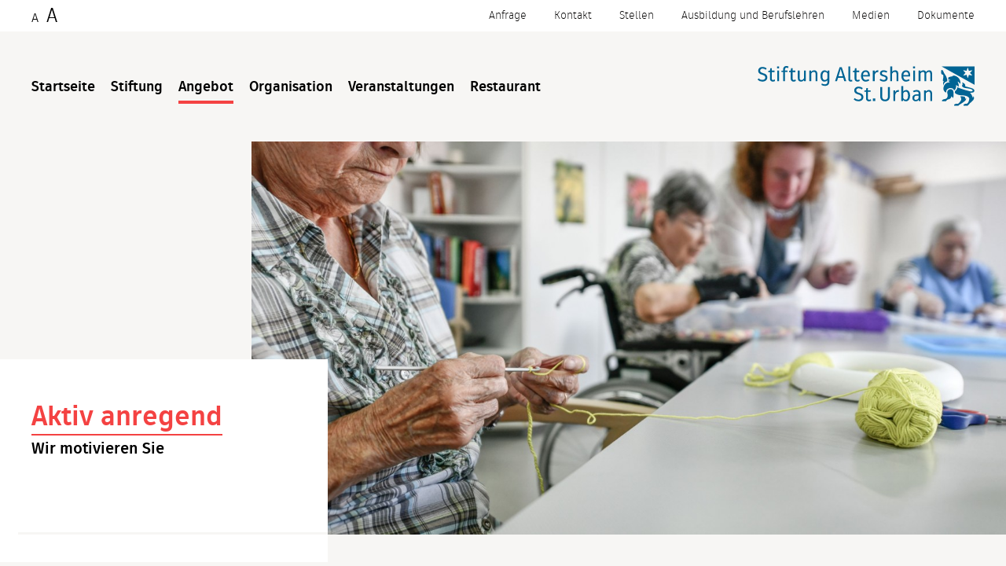

--- FILE ---
content_type: text/html; charset=UTF-8
request_url: https://www.altersheim-st-urban.ch/aktivierung
body_size: 2615
content:
<!doctype html>
<html lang="de">
<head>

<meta charset="utf-8">
<meta name="viewport" content="width=device-width, initial-scale=1">
<meta name="description" content="Im Altersheim St. Urban, Winterthur-Seen, leben betagte Menschen in Wohngruppen zusammen. Die Selbständigkeit der Bewohnerinnen und Bewohner wird individuell gefördert." />
<meta name="content-language" content="de">
<title>Aktivierung - Im Altersheim St. Urban, Winterthur-Seen</title>
<link rel="canonical" href="https://www.altersheim-st-urban.ch/aktivierung" />  <link rel="alternate" hreflang="de" href="https://www.altersheim-st-urban.ch/aktivierung" />
    



<link rel="stylesheet" type="text/css" href="https://www.altersheim-st-urban.ch/customer/files/minify/min.css?v=2025-08-21-1446"> 
</head>
<body >

    <div class="page-top">
        <div class="page-top-bar">
            <nav class="nav-top">
                <nav class="nav-top-font"><span class="font-size font-small">A</span><span class="font-size font-big">A</span> </nav>
                <ul class="nav-top-menu"><li  ><a href="/anfrage"  >Anfrage</a><li  ><a href="/kontakt"  >Kontakt</a><li  ><a href="/stellen"  >Stellen</a><li  ><a href="/lehrstellen"  >Ausbildung und Berufslehren</a><li  ><a href="/medien"  >Medien</a><li  ><a href="/dokumente"  >Dokumente</a></ul>            </nav>
        </div>
        <header class="page-header">
            <div class="header-logo"><a href="/"><img data-rjs="2" src="https://www.altersheim-st-urban.ch/customer/layout/images/logo.svg" alt="Altersheim St.Urban"></a> </div>
            <nav class="nav1">
                <ul class="1"><li  ><a href="https://www.altersheim-st-urban.ch/" class='' title='' >Startseite</a><li  ><a href="/einleitung-stiftung"  >Stiftung</a><ul><li  ><a href="/einleitung-stiftung"  >Einleitung</a><li  ><a href="/stiftungsrat"  >Stiftungsrat</a><li  ><a href="/spenden--legate"  >Spenden / Legate</a></ul></li><li class="active  " ><a href="/einleitung"  >Angebot</a><ul><li  ><a href="/einleitung"  >Einleitung</a><li  ><a href="/hotellerie"  >Hotellerie</a><li  ><a href="/pflege"  >Pflege</a><li  ><a href="/demenz"  >Demenz</a><li class="active" ><a href="/aktivierung"  >Aktivierung</a></ul></li><li  ><a href="/einleitung-organisation"  >Organisation</a><ul><li  ><a href="/einleitung-organisation"  >Einleitung</a><li  ><a href="/standorte"  >Standorte</a><li  ><a href="/team"  >Team</a><li  ><a href="/organigramm"  >Organigramm</a></ul></li><li  ><a href="/veranstaltungen"  >Veranstaltungen</a><li  ><a href="/restaurant"  >Restaurant</a></ul>                <ul class="nav-top-mobile"><li  ><a href="/anfrage"  >Anfrage</a><li  ><a href="/kontakt"  >Kontakt</a><li  ><a href="/stellen"  >Stellen</a><li  ><a href="/lehrstellen"  >Ausbildung und Berufslehren</a><li  ><a href="/medien"  >Medien</a><li  ><a href="/dokumente"  >Dokumente</a></ul>                <div class="nav-footer-mobile">
                    <div class="row">
                        <div class="col-sm-4">
                            <ul>
                                <li>Altersheim St. Urban</li>
                                <li>Seenerstrasse 191</li>
                                <li>8405 Winterthur</li>
                            </ul>
                        </div>
                        <div class="col-sm-4">
                            <ul class="contact-info">
                                <li>Telefon 052 234 85 85</li>    
                                <li><a href="mailto:info@altersheim-st-urban.ch">info@altersheim-st-urban.ch</a></li>
                            </ul>
                        </div>
                        <div class="col-sm-4">
                            <nav class="nav4">
                                <ul>
                                    <li><a href="/impressum">Impressum</a></li>
                                    <li><a href="/datenschutzerklaerung">Datenschutzerklärung</a></li>
                                </ul>
                            </nav>
                        </div>
                    </div>
                </div>
            </nav>
        </header>
        <button class="hamburger hamburger--slider" type="button"><span class="menu-label">Menu</span><span class="hamburger-box"><span class="hamburger-inner"></span></span></button>
    </div>
    <div class="nav-overlay"></div>
    <div class="page-frame">
        <div class="page-title ">
                      <div class="page-title-pic" data-rjs="2" style="background: url(https://www.altersheim-st-urban.ch/customer/files/24/SASU_Start_05-1.jpg) no-repeat top center / cover;"></div>
            <div class="title-overlay">
                <div class="title-overlay-wrap">


                    <div class="row">
    <div class="col-md-4 col-sm-6">
        <div class="title-headline">
            <h1><span>Aktiv anregend</span></h1>
                            <h4 class="title-sub-headline">Wir motivieren Sie</h4>
                        <div class="title-headline-text title-quote">
                                            </div>

        </div>
    </div>
</div>






                </div>

            </div>
        </div>
         

        <div class="page-container">

          <div class="page-columns">                <div class="row">
                    <div class="col-left col-md-4">
                        <nav class="nav2">
                            <ul><li  ><a href="/einleitung"  >Einleitung</a><li  ><a href="/hotellerie"  >Hotellerie</a><li  ><a href="/pflege"  >Pflege</a><li  ><a href="/demenz"  >Demenz</a><li class="active" ><a href="/aktivierung"  >Aktivierung</a></ul>                        </nav>
                                                                  </div>
                    <div class="col-center col-md-8">
                        <div class="no_umfliessend" id="z19"><div class="cms_column clearfix "   style="float: left; width: 100%; margin: 0 0 0 0;"  ><div class="cms_item CCSS375 " style="overflow:hidden; margin: 0px 0px 10px 0px;"><div class="cms_content"><div class='text'><p>Die Aktivierung ist zentraler Grundsatz unserer Betreuung. Der individuellen und abwechslungsreichen Alltagsgestaltung rechnen wir eine hohe Bedeutung zur St&auml;rkung und Erhaltung der Selbstst&auml;ndigkeit und Unabh&auml;ngigkeit an.<br><br>Die Lebensfreude, die Teilnahme am gesellschaftlichen Leben, das F&ouml;rdern von sozialen Kontakten, der k&ouml;rperlichen Fitness und die Erhaltung geistiger und motorischer F&auml;higkeiten stehen dabei im Vordergrund.<br><br>In Form von aktivierenden Veranstaltungen wie Turnen, Singen, Backen, Jassen, Handarbeiten, Gottesdienste, M&auml;nnergruppen und zahlreichen anderen Aktivit&auml;ten erreichen wir, dass f&uuml;r jedes Interesse und jede pers&ouml;nliche F&auml;higkeit etwas vorhanden ist.</p></div></div></div></div></div><div class="no_umfliessend" id="z1679"><div class="cms_column clearfix "   style="float: left; width: 100%; margin: 0 0 0 0;"  ><div class="cms_item CCSS374 " style="overflow:hidden; margin: 0px 0px 10px 0px;"><div class="cms_content"><div class="headline_cms"><h2>Wochenpläne</h2></div></div></div></div></div><div class="no_umfliessend" id="z1768"><div class="cms_column clearfix "   style="float: left; width: 100%; margin: 0 0 0 0;"  ><div class="cms_item CCSS377 " style="overflow:hidden; margin: 0px 0px 10px 0px;"><div class="cms_content"><div class="cms_document"><a class="file pdf" href="https://www.altersheim-st-urban.ch/customer/files/24/urban-19-1.pdf" target="_blank">Wochenplan Altersheim St. Urban </a></div></div></div></div></div><div class="no_umfliessend" id="z1769"><div class="cms_column clearfix "   style="float: left; width: 100%; margin: 0 0 0 0;"  ><div class="cms_item CCSS377 " style="overflow:hidden; margin: 0px 0px 10px 0px;"><div class="cms_content"><div class="cms_document"><a class="file pdf" href="https://www.altersheim-st-urban.ch/customer/files/24/HA-19-1.pdf" target="_blank">Wochenplan Zentrum Freitag, Haus Annemarie </a></div></div></div></div></div><div class="no_umfliessend" id="z1770"><div class="cms_column clearfix "   style="float: left; width: 100%; margin: 0 0 0 0;"  ><div class="cms_item CCSS377 " style="overflow:hidden; margin: 0px 0px 10px 0px;"><div class="cms_content"><div class="cms_document"><a class="file pdf" href="https://www.altersheim-st-urban.ch/customer/files/24/HM-19-1.pdf" target="_blank">Wochenplan Zentrum Freitag, Haus Margrit </a></div></div></div></div></div><div class="no_umfliessend" id="z1689"><div class="cms_column clearfix "   style="float: left; width: 100%; margin: 0 0 0 0;"  ><div class="cms_item CCSS375 " style="overflow:hidden; margin: 0px 0px 10px 0px;"><div class="cms_content"><div class='text'></div></div></div></div></div><div class="no_umfliessend" id="z1690"><div class="cms_column clearfix "   style="float: left; width: 100%; margin: 0 0 0 0;"  ><div class="cms_item CCSS375 " style="overflow:hidden; margin: 0px 0px 10px 0px;"><div class="cms_content"><div class='text'></div></div></div></div></div>
                        <!-- ANFRAGE BUTTON -->
                                                    <div class="featured-text row" style="float: left; width: 100%; margin: 0 0 0 0;">
                                <div class="col-sm-8">
                                    <p>Setzen Sie sich mit uns in Kontakt und wir informieren Sie pers&ouml;nlich &uuml;ber die Modalit&auml;ten und die Anmeldung im Altersheim St. Urban.</p>
                                </div>
                                <div class="col-sm-4"> <a class="btn-inline-big" href="/anfrage">Anfrage</a></div>
                            </div>
                        
                        <!-- ACCORDEON -->
                        <div style="clear: both"></div>
                        
                    </div>
                </div>            </div>
        </div>
    </div>
    <div class="page-bottom-bar">
        <footer class="page-footer">
            <div class="row">
                <div class="col-sm-2">
                    <ul>
                        <li>Altersheim St. Urban</li>
                        <li>Seenerstrasse 191</li>
                        <li>8405 Winterthur</li>
                    </ul>
                </div>
                <div class="col-sm-3">
                    <ul class="contact-info">
                        <li>Telefon 052 234 85 85</li>
                        <li><a href="mailto:info@altersheim-st-urban.ch">info@altersheim-st-urban.ch</a></li>
                    </ul>
                </div>
                <div class="col-sm-5">
                        <div class="footer-logo">
                             <img src="https://www.altersheim-st-urban.ch/customer/layout/images/terzLabel_Angehoerige.png" width="150" height="150" alt="terzLabel Angehoerige" data-rjs="2">
                             <img src="https://www.altersheim-st-urban.ch/customer/layout/images/terzLabel_Bewohner.png" width="150" height="150" alt="terzLabel Bewohner" data-rjs="2">
                             <img src="https://www.altersheim-st-urban.ch/customer/layout/images/terzLabel_Mietende.png" width="150" height="150" alt="terzLabel Mietende" data-rjs="2">
                        </div>
                </div>
                <div class="col-sm-2">
                    <nav class="nav4">
                        <ul>
                            <li><a href="/impressum">Impressum</a></li>
                            <li><a href="/datenschutzerklaerung">Datenschutzerklärung</a></li>
                        </ul>
                    </nav>
                </div>
            </div>
        </footer>
    </div>
<script src="https://www.altersheim-st-urban.ch/customer/files/minify/min.js?v=2025-08-21-1446"></script> </body>
</html>

--- FILE ---
content_type: image/svg+xml
request_url: https://www.altersheim-st-urban.ch/customer/layout/images/logo.svg
body_size: 2980
content:
<svg xmlns="http://www.w3.org/2000/svg" width="276" height="51.44" viewBox="0 0 276 51.44"><title>logo</title><path d="M241.31,34.51c1.29,3.92-.19,6.93-3,7.38-2.37.38-3.87.92-3.82,2.42,0,.7,5.43.51,5.43,0,0-.81,2-2.06,3-2.11,1.67-.08,3.75-2.24,3.43-3.59.19-.2,1.76.71,2,2.13,1.23-1,.9-5.07.8-7.73a4.14,4.14,0,0,0-4.43-3.61A4.08,4.08,0,0,0,241.31,34.51Z" fill="#006494"/><path d="M265.11,40.55c-.42.84-.86,1.17-1.15,1.22s.23-2.07-.35-2.54c-1.12-.91-2.6-.56-5.63-.87-.29,0,.57,1.15,1.12,3.18s-3.76,6.45-4.41,6.37c-1.58-.18-5.32.2-4.74,2.2.11.39,5.53.5,5.72,0C256.19,48.77,267,44.2,265.11,40.55Z" fill="#006494"/><path d="M234.25,10.52c3.91.45,1.25,5.07,1.37,9,.39-.66.78-.82,1.12-.59-.86,1.72-1,5.27-.67,5.86,1.15-4.48,4.32-5.24,5.34-5.44a13.57,13.57,0,0,0-1.49-6c-.84-1.65-2.76-4.22-3.12-5.25-1.06-3-2.45-3.44-2.95-2.92C233.07,6,233.47,10.43,234.25,10.52Z" fill="#006494"/><path d="M252.35,24.08c.28,0,2.81,1.51,3.19,2.38,1-1.79-.39-5.05-1.21-6.82,1,.12,2.19,1.33,3.48,3.28,1.17-7.19-4.81-10.2-7.15-10.63-1.17-.21-2.74-.12-2.84.71-2.54.65-6.65,1-5.08,2.79-.42.21-.28,1.33,0,1.45.49.23,1.34,0,1.8.14s.63.64.07.84a16.16,16.16,0,0,0-1.66.15c-.37.17-.08.59-.08.83,0,.65,1.45.47,1.49,1.36,0,.55-3.85-.59-6.39,3.14-2.14,3.16-2.79,7.64,1.86,10.22a5.52,5.52,0,0,1,10.38-3.08C252.92,28.72,252.53,24.93,252.35,24.08Z" fill="#006494"/><path d="M274.28,38.23c.25,1.58-.63,2.38-.64,1.87,0-.84-1.74-4.84-3.57-6.28,7.22.63,6.35-3.64,4.06-4.93s-8.74-2.62-10.35-3.18c1.3-1.06-.47-4.43-3.64-4.8,2.27,3.47-2.44,3.49,1.66,6.24,1.57,1.06,6,.92,9.57,2.1,4,1.32,2.15,3.82-1.85,2.67-3.62-1-12.44-3.27-15.59-5.2.41,4.33-4,4.35-2.87,7.25.64,1.6,4.83,3.11,8.58,3.18,5.72.1,8.73,1.88,9.39,3.54s-1,7-3.06,7.11c-2.32.07-4.31.59-4.07,2.33.06.44,5.24.48,5.49,0a55.64,55.64,0,0,1,6.09-6C275.58,42.26,275.94,39.18,274.28,38.23Z" fill="#006494"/><path d="M233.83.4,276,23.83V.4Zm38.84,11.66-3.68-.8a.25.25,0,0,0-.29.17L267.55,15a.25.25,0,0,1-.47,0l-1.15-3.6a.25.25,0,0,0-.29-.17l-3.68.8a.25.25,0,0,1-.24-.41l2.54-2.8a.25.25,0,0,0,0-.33l-2.54-2.8a.25.25,0,0,1,.24-.41l3.68.8a.25.25,0,0,0,.29-.17l1.15-3.6a.25.25,0,0,1,.47,0L268.69,6a.25.25,0,0,0,.29.17l3.68-.8a.25.25,0,0,1,.24.41l-2.54,2.8a.25.25,0,0,0,0,.33l2.54,2.8A.25.25,0,0,1,272.67,12.06Z" fill="#006494"/><path d="M0,17.36l1.2-1.74a6.73,6.73,0,0,0,4.6,2c2.48,0,3.89-1.15,3.94-2.89C9.79,12.32,8.1,11.81,5.62,11S.72,9.23.72,6c0-2.86,2.22-4.88,5.55-4.88A8.44,8.44,0,0,1,11.55,3L10.35,4.7A6.34,6.34,0,0,0,6.44,3.22c-2,0-3.25,1-3.25,2.63C3.2,7.75,4.68,8.31,7,9.07c2.48.79,5.27,1.71,5.27,5.5,0,3.09-2.53,5.16-6.34,5.16A8.49,8.49,0,0,1,0,17.36Z" fill="#006494"/><path d="M15.65,16V7.62h-2.2l0-1.46,1.64-.26a.66.66,0,0,0,.64-.61l.43-2.51H18v3h3.5V7.62H18v8.21c0,1.3.54,1.87,1.48,1.87A5.83,5.83,0,0,0,21.76,17L22.12,19a6,6,0,0,1-2.84.77A3.5,3.5,0,0,1,15.65,16Z" fill="#006494"/><path d="M24.87.41h2.45V2.89H24.87Zm.05,5.37h2.35V19.32H24.93Z" fill="#006494"/><path d="M32.47,7.59h-2.2l0-1.46,1.64-.26c.46-.08.59-.2.59-.69V3.94A3.8,3.8,0,0,1,36.56,0a5.54,5.54,0,0,1,2.68.66l-.36,1.92a5.14,5.14,0,0,0-2.17-.51c-1.25,0-1.89.74-1.89,2.15V5.78H38V7.59H34.82V19.32H32.47Z" fill="#006494"/><path d="M42.08,16V7.62h-2.2l0-1.46,1.64-.26a.66.66,0,0,0,.64-.61l.43-2.51h1.87v3h3.5V7.62h-3.5v8.21c0,1.3.54,1.87,1.48,1.87A5.83,5.83,0,0,0,48.19,17L48.55,19a6,6,0,0,1-2.84.77A3.5,3.5,0,0,1,42.08,16Z" fill="#006494"/><path d="M61.23,5.78V19.32h-2.3V17.94A4.93,4.93,0,0,1,55,19.73c-2.45,0-3.91-1.66-3.91-4.47V5.78h2.35v9.3c0,1.94.64,2.71,2.22,2.71a3.7,3.7,0,0,0,3.22-2.2V5.78Z" fill="#006494"/><path d="M76,9.84v9.48H73.68V10c0-1.74-.77-2.63-2.22-2.63a3.83,3.83,0,0,0-3.32,2.1v9.84H65.78V5.78h2.3V7.23a5.14,5.14,0,0,1,4-1.87C74.47,5.37,76,7.18,76,9.84Z" fill="#006494"/><path d="M81.21,24l.36-1.92a8.48,8.48,0,0,0,3.78,1.12c2.51,0,3.48-.79,3.48-3.43V18a4.81,4.81,0,0,1-4,1.76c-2.94,0-4.91-2.86-4.91-7.18s2.17-7.16,5.42-7.16a4.56,4.56,0,0,1,3.55,1.84V5.78h2.3V19.66c0,3.66-1.92,5.55-5.62,5.55A8.12,8.12,0,0,1,81.21,24Zm7.62-8.41v-6a3.67,3.67,0,0,0-3.17-2.2c-2,0-3.22,2-3.22,5.37s1,5,3,5A3.59,3.59,0,0,0,88.83,15.57Z" fill="#006494"/><path d="M104.22,1.56h2.86l5.75,17.77h-2.56l-1.33-4.42h-6.67l-1.33,4.42H98.47Zm4.14,11.37-2.71-9.23h-.05l-2.71,9.23Z" fill="#006494"/><path d="M120.48,19.3a5.87,5.87,0,0,1-2.17.43,2.84,2.84,0,0,1-2.94-3.17V.41h2.35V16.62c0,.79.36,1.07,1,1.07a5.7,5.7,0,0,0,1.41-.26Z" fill="#006494"/><path d="M123.35,16V7.62h-2.2l0-1.46,1.64-.26a.66.66,0,0,0,.64-.61l.43-2.51h1.87v3h3.5V7.62h-3.5v8.21c0,1.3.54,1.87,1.48,1.87a5.83,5.83,0,0,0,2.27-.64l.36,1.92a6,6,0,0,1-2.84.77A3.5,3.5,0,0,1,123.35,16Z" fill="#006494"/><path d="M134,13.27c.18,2.79,1.51,4.42,3.66,4.42a6.32,6.32,0,0,0,3.37-1l1.07,1.56a7.91,7.91,0,0,1-4.63,1.53c-3.55,0-5.9-2.86-5.9-7.18s2.35-7.18,5.9-7.18c3.37,0,5.27,2.45,5.27,6.42a14.62,14.62,0,0,1-.08,1.48Zm6.52-1.76c-.08-2.68-1.1-4.09-3-4.09S134.26,8.82,134,11.5Z" fill="#006494"/><path d="M153.26,7.95a2.73,2.73,0,0,0-1.1-.2c-1.43,0-2.71,1.38-3.22,3.55v8h-2.35V5.78h2.3V8.15a4.08,4.08,0,0,1,3.58-2.79,2.59,2.59,0,0,1,1.23.26Z" fill="#006494"/><path d="M161.07,11.4c2,.56,4.35,1.3,4.35,4.19,0,2.48-2.15,4.14-5.34,4.14a7.54,7.54,0,0,1-4.93-1.87l1.15-1.69a6.09,6.09,0,0,0,3.78,1.51c1.79,0,2.86-.74,2.86-2,0-1.64-1.33-2-3.17-2.53-2-.59-4.17-1.28-4.17-4,0-2.27,1.92-3.81,4.78-3.81A8.11,8.11,0,0,1,165,6.8l-1.1,1.61a6.61,6.61,0,0,0-3.55-1c-1.41,0-2.32.72-2.32,1.69C158.06,10.53,159.21,10.86,161.07,11.4Z" fill="#006494"/><path d="M179,9.84v9.48h-2.35V10c0-1.71-.69-2.61-2.2-2.61a3.68,3.68,0,0,0-3.35,2.17v9.74H168.8V.41h2.35V7.23a5,5,0,0,1,4-1.87C177.64,5.37,179,7.06,179,9.84Z" fill="#006494"/><path d="M185.32,13.27c.18,2.79,1.51,4.42,3.66,4.42a6.32,6.32,0,0,0,3.37-1l1.07,1.56a7.91,7.91,0,0,1-4.63,1.53c-3.55,0-5.9-2.86-5.9-7.18s2.35-7.18,5.9-7.18c3.37,0,5.27,2.45,5.27,6.42a14.62,14.62,0,0,1-.08,1.48Zm6.52-1.76c-.08-2.68-1.1-4.09-3-4.09s-3.22,1.41-3.45,4.09Z" fill="#006494"/><path d="M197.86.41h2.45V2.89h-2.45Zm.05,5.37h2.35V19.32h-2.35Z" fill="#006494"/><path d="M222,9.84v9.48h-2.35V10c0-1.71-.64-2.63-1.84-2.63a3.71,3.71,0,0,0-3.22,2.22v9.71h-2.35V10c0-1.71-.64-2.63-1.84-2.63a3.7,3.7,0,0,0-3.22,2.22v9.71h-2.35V5.78h2.3V7.26a4.82,4.82,0,0,1,3.78-1.89,3.35,3.35,0,0,1,3.35,2.33,4.68,4.68,0,0,1,4.06-2.33C220.64,5.37,222,7.06,222,9.84Z" fill="#006494"/><text transform="translate(217.23 44.82)" font-size="25.56" fill="#006494" font-family="Fuse-Book, Fuse"> </text><path d="M122.23,42.39l1.2-1.74a6.73,6.73,0,0,0,4.6,2c2.48,0,3.89-1.15,3.94-2.89.05-2.43-1.64-2.94-4.12-3.76s-4.91-1.76-4.91-5c0-2.86,2.22-4.88,5.55-4.88A8.45,8.45,0,0,1,133.79,28l-1.2,1.71a6.35,6.35,0,0,0-3.91-1.48c-2,0-3.25,1-3.25,2.63,0,1.89,1.48,2.45,3.81,3.22,2.48.79,5.27,1.71,5.27,5.5,0,3.09-2.53,5.16-6.34,5.16A8.49,8.49,0,0,1,122.23,42.39Z" fill="#006494"/><path d="M137.89,41V32.66h-2.2l0-1.46,1.64-.26a.66.66,0,0,0,.64-.61l.44-2.51h1.87v3h3.5v1.84h-3.5v8.21c0,1.3.54,1.87,1.48,1.87a5.83,5.83,0,0,0,2.27-.64l.36,1.92a6,6,0,0,1-2.84.77A3.5,3.5,0,0,1,137.89,41Z" fill="#006494"/><path d="M146.61,41.27h3.07v3.09h-3.07Z" fill="#006494"/><path d="M168.22,38.79c0,3.6-2.33,6-6.11,6s-6.11-2.38-6.11-6V26.6h2.43v12c0,2.53,1.25,4,3.68,4s3.68-1.48,3.68-4v-12h2.43Z" fill="#006494"/><path d="M179.43,33a2.72,2.72,0,0,0-1.1-.2c-1.43,0-2.71,1.38-3.22,3.55v8h-2.35V30.81h2.3v2.38a4.08,4.08,0,0,1,3.58-2.79,2.59,2.59,0,0,1,1.23.26Z" fill="#006494"/><path d="M185.07,43v1.35h-2.3V25.45h2.35v6.82A5,5,0,0,1,189,30.43c2.94,0,4.91,2.86,4.91,7.18s-2.17,7.16-5.42,7.16A4.55,4.55,0,0,1,185.07,43Zm6.34-5.57c0-3.14-1.12-5-3-5a3.77,3.77,0,0,0-3.25,2.25v5.88a3.61,3.61,0,0,0,3.07,2.22C190.21,42.8,191.41,40.81,191.41,37.43Z" fill="#006494"/><path d="M207.21,35.08v9.28h-2.3V43a4.63,4.63,0,0,1-3.83,1.76,4.05,4.05,0,0,1-4.22-4.37c0-2.63,2.1-4.4,5.21-4.4h2.79V35c0-1.84-.89-2.53-2.81-2.53a8.27,8.27,0,0,0-3.35.84l-1.15-1.66a11,11,0,0,1,4.75-1.28C205.52,30.41,207.21,32,207.21,35.08Zm-2.35,2.63h-2.79a2.44,2.44,0,0,0-2.71,2.68,2.22,2.22,0,0,0,2.33,2.51,3.59,3.59,0,0,0,3.17-2.48Z" fill="#006494"/><path d="M222,34.88v9.48h-2.35v-9.3c0-1.74-.77-2.63-2.22-2.63a3.83,3.83,0,0,0-3.32,2.1v9.84h-2.35V30.81H214v1.46a5.14,5.14,0,0,1,4-1.87C220.43,30.41,222,32.22,222,34.88Z" fill="#006494"/></svg>